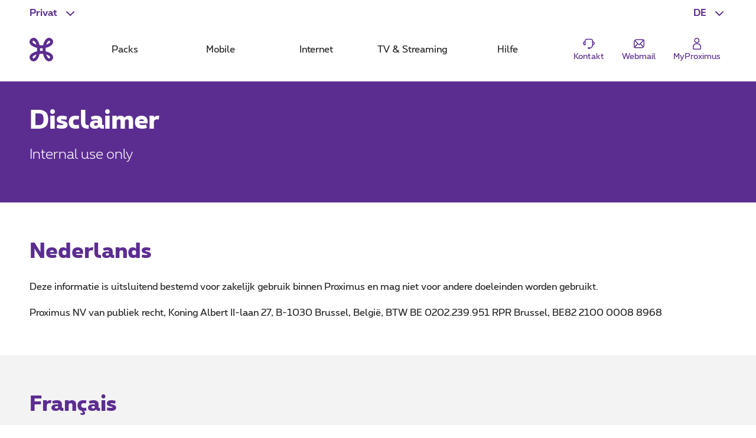

--- FILE ---
content_type: text/html; charset=UTF-8
request_url: https://www.proximus.be/de/id_cr_emaildisclaimerinternal/personlich/r-orphans/cr-emaildisclaimerinternal.html
body_size: 14186
content:


































<!--<![endif]-->
<!DOCTYPE html>
<html lang="de">
	<head>
		<meta name="referrer" content="origin" />
            <script src="https://proximus.app.baqend.com/v1/speedkit/install.js?d=production" async crossorigin="anonymous"></script>




	<script type="text/javascript">
		var utag_data = utag_data || {};
		utag_data.device = 'desktop';
		utag_data.page_lang = 'de';
		utag_data.page_segment = 'private';
		utag_data.page_site = 'onetelco';
			utag_data.page_name = 'disclaimer-internal-use-only';
		utag_data.page_category_l0 = 'personal';
		utag_data.page_category_l1 = 'orphans';
		utag_data.page_category_l2 = 'disclaimer-internal-use-only';
		utag_data.page_category_l3 = 'disclaimer-internal-use-only';
		utag_data.page_id = 'cr_emaildisclaimerinternal';
	</script>
	<meta name="map" content="language:de,l1:orphans,l2:disclaimer-internal-use-only,l3:disclaimer-internal-use-only,id:cr_emaildisclaimerinternal">







































		<script type="text/javascript" src="https://tags.tiqcdn.com/utag/belgacom/main/prod/utag.sync.js"></script>
		<script type="text/javascript">
			(function (a, b, f, d, c) {
				var e = window;
				if ("undefined" !== typeof e.TMS) return !0;
				a = "undefined" !== typeof a && "" !== a && /(dev)$/i.test(a) ? "dev" : /(uat)$/i.test(a) ? "qa" : "prod";
				b = "//tags.tiqcdn.com/utag/belgacom/main/" + a + "/utag.js";
				f = document;
				d = "script";
				c = f.createElement(d);
				c.src = b;
				c.type = "text/java" + d;
				c.async = !0;
				b = f.getElementsByTagName(d)[0];
				b.parentNode.insertBefore(c, b);
				e.TMS = function () {
				};
				e.TMS.q = [];
				e.TMS.send = function (a) {
					window.TMS.q.push(a)
				}
			})();
		</script>


    <META http-equiv="Content-Type" content="text/html; charset=UTF-8">
    <meta http-equiv="X-UA-Compatible" content="IE=edge, chrome=1"/>
    <title>Disclaimer - internal use only | Proximus</title>

        <meta name="description" content="Disclaimer - internal use only"/>
    <meta name="language" content="DE"/>

    <meta property="fb:app_id" content="1562423357358982"/>
    <meta property="fb:admins" content="576702902"/>
    <meta property="og:type" content="website"/>
    <meta name="p:domain_verify" content="58c031095c4477e6110a06fe83792125"/>
        <meta name="robots" content="noindex"/>
        <meta name="facetsegment" content="private"/>
        <meta name="facetzone" content="productsservices"/>


        <meta name="viewport" content="width=device-width, initial-scale=1"/>
    <link rel="shortcut icon" type="image/x-icon" href="/.resources/cdn/brand/logos/favicon~2016-05-09-04-06-36-306~cache.ico"/>
        <meta property="og:image" content="https://www.proximus.be/dam/jcr:78c38492-e182-42cc-954c-70ffd28016af/cdn/sites/iportal/images/content-header/me-cor/woman-laptop-smartphone-living-room-1902/woman-laptop-smartphone-living-room-1902-social-en~2023-05-16-16-19-04~cache.jpg"/>
        <meta name="social_network_image" content="https://www.proximus.be/dam/jcr:78c38492-e182-42cc-954c-70ffd28016af/cdn/sites/iportal/images/content-header/me-cor/woman-laptop-smartphone-living-room-1902/woman-laptop-smartphone-living-room-1902-social-en~2023-05-16-16-19-04~cache.jpg"/>
        <!--<meta property="og:image" content="https://www.proximus.be/dam/jcr:78c38492-e182-42cc-954c-70ffd28016af/cdn/sites/iportal/images/content-header/me-cor/woman-laptop-smartphone-living-room-1902/woman-laptop-smartphone-living-room-1902-social-en~2023-05-16-16-19-04~cache.jpg"/>-->
        <meta name="twitter:title" content="" data-page-subject="true">
        <meta name="twitter:url" content="https://www.proximus.be/de/id_cr_emaildisclaimerinternal/personlich/r-orphans/cr-emaildisclaimerinternal.html" data-page-subject="true">
        <meta name="twitter:description" content="Disclaimer - internal use only" data-page-subject="true">
        <meta name="twitter:card" content="photo" data-page-subject="true">
        <meta name="twitter:site" content="@proximus" data-page-subject="true">
        <meta name="twitter:image" content="https://www.proximus.be/dam/jcr:78c38492-e182-42cc-954c-70ffd28016af/cdn/sites/iportal/images/content-header/me-cor/woman-laptop-smartphone-living-room-1902/woman-laptop-smartphone-living-room-1902-social-en~2023-05-16-16-19-04~cache.jpg" data-page-subject="true">

    <meta property="og:url" content="https://www.proximus.be/de/id_cr_emaildisclaimerinternal/personlich/r-orphans/cr-emaildisclaimerinternal.html"/>



        <link rel="canonical" href="https://www.proximus.be/de/id_cr_emaildisclaimerinternal/personlich/r-orphans/cr-emaildisclaimerinternal.html"/>

        <meta property="og:description" content="Disclaimer - internal use only"/>
                    <link rel="alternate" hreflang="en-BE" href="https://www.proximus.be/en/id_cr_emaildisclaimerinternal/personal/orphans/disclaimer-internal-use-only.html"/>
                    <link rel="alternate" hreflang="fr-BE" href="https://www.proximus.be/fr/id_cr_emaildisclaimerinternal/particuliers/r-orphans/cr-emaildisclaimerinternal.html"/>
                    <link rel="alternate" hreflang="nl-BE" href="https://www.proximus.be/nl/id_cr_emaildisclaimerinternal/particulieren/r-orphans/cr-emaildisclaimerinternal.html"/>
                    <link rel="alternate" hreflang="de-BE" href="https://www.proximus.be/de/id_cr_emaildisclaimerinternal/personlich/r-orphans/cr-emaildisclaimerinternal.html"/>

 
        <link rel="preload" href="/resources/cdn/brand/fonts/Proximus-Regular.woff2" as="font" type="font/woff2" crossorigin="crossorigin">
        <link rel="preload" href="/resources/cdn/brand/fonts/Proximus-Light.woff2" as="font" type="font/woff2" crossorigin="crossorigin">
        <link rel="preload" href="/resources/cdn/brand/fonts/Proximus-ExtraB.woff2" as="font" type="font/woff2" crossorigin="crossorigin">
        <link rel="preload" href="/resources/cdn/brand/fonts/Proximus-Bold.woff2" as="font" type="font/woff2" crossorigin="crossorigin">
        <link rel="preload" href="/.resources/cdn/cis/css/iportal-new-css-pack~2026-01-15-04-35-07-977~cache.css" as="style" />
	<link rel="stylesheet" type="text/css" href="/.resources/cdn/cis/css/iportal-new-css-pack~2026-01-15-04-35-07-977~cache.css" media="all" />
<!--[if lt IE 9]>
<link href="/.resources/cdn/libs/rslib/css/ie~2019-01-17-05-53-03-850~cache.css  rel="stylesheet" type="text/css">
<![endif]-->


	</head>


	<body
			class="  "
			data-ng-app="px-container"
		 
	>

		<div class="off-canvas-wrap">
			<div class="inner-wrap">
				<a href="#maincontent" class="show-on-focus rs-skip-to-main">Skip to main content</a>
				<div class="JP-debug-account-dd row"></div>
	<!--googleoff: index-->

























<div id="bertArea_69ca940b-db86-4c09-b34d-871d142229a1">
	<div>
		<section     data-tms-id="TMS_BERT_MESSAGE"

 id="bertMessage_69ca940b-db86-4c09-b34d-871d142229a1" style="display:none;">
			<div class="row">
				<div class="columns small-12">
					<div class="rs-msgbox rs-msgbox-warning rs-margin-top2 rs-margin-bottom1 " aria-live="assertive" role="alertdialog">
						<div class="rs-msgbox-title">
							Important message
						</div>
						<div class="rs-msgbox-content">
							<p id="snippet_bert_69ca940b-db86-4c09-b34d-871d142229a1"></p>
						</div>
						<div class="rs-msgbox-icon">
							<i class="icon-Warning-box" aria-hidden="true"></i>
						</div>
						<div class="rs-msgbox-close">
							<a href="javascript:void(0)" id="close_bert_69ca940b-db86-4c09-b34d-871d142229a1" class="rs-link-action rs-link-action-close close" tabindex=0 aria-label=Close role=button>
							<span class="rs-action-link-icon" title="Schließen der Überlagerung   ">
								<span class="show-for-sr">Schließen der Überlagerung   </span>
							</span>
							</a>
						</div>
					</div>
				</div>
			</div>
		</section>
		<div id="overlayerMainElem_69ca940b-db86-4c09-b34d-871d142229a1" data-tms-id="TMS_OVERLAYER" data-reveal="" class="reveal-modal rs-reveal-modal-area">
			<div class="rs-modal-close">
				<button class="rs-link-action rs-link-action-close close-reveal-modal">
					<span id="overlayerCloseElem_69ca940b-db86-4c09-b34d-871d142229a1"     
 class="rs-action-link-icon" title="Schließen der Überlagerung   "><span class="show-for-sr">Schließen der Überlagerung   </span></span>
				</button>
			</div>
			<div id="overlayerImageElem_69ca940b-db86-4c09-b34d-871d142229a1" class="rs-modal-image hide"></div>
			<div id="overlayerHeader_69ca940b-db86-4c09-b34d-871d142229a1" class="rs-modal-heading"></div>
			<div id="mainOverlayerContent_69ca940b-db86-4c09-b34d-871d142229a1" class="rs-modal-content"></div>
			<div class="rs-modal-footer hide">
				<div class="text-right" id="overlayerFooterElem_69ca940b-db86-4c09-b34d-871d142229a1"></div>
			</div>
		</div>
	</div>
</div>

<script>
	document.addEventListener("DOMContentLoaded", function() {
		var overlayerComponent = new OverlayerComponent('/api/overlayer?uuid=fba52172-264d-4cd4-9894-bbbe27e02b7b&language=de', false, '69ca940b-db86-4c09-b34d-871d142229a1');
		overlayerComponent.init();
	});
</script>









<script type="application/ld+json">
{
  "@context": "http://schema.org",
  "@type": "WebSite",
  "name": "Proximus",
  "url": "https://www.proximus.be"
  ,"potentialAction": {
    "@type": "SearchAction",
    "target": "https://www.proximus.be/search?q={search_term_string}",
    "query-input": "required name=search_term_string"
  }
}
</script>

<script type="application/ld+json">
{
  "@context": "http://schema.org",
  "@type": "Organization",
  "name": "Proximus",
  "url": "https://www.proximus.be",
  "logo": "http://www.proximus.be/dam/jcr:5411f90f-ae6e-4d87-a4c9-583a7f2e4e47/cdn/brand/logos/proximus~2017-08-29-13-57-34~cache.png"
    ,"sameAs": [
                "https://www.facebook.com/proximusbe/" ,
                "https://twitter.com/proximus" ,
                "https://www.youtube.com/proximus" ,
                "https://www.instagram.com/proximus/" ,
                "https://forum.proximus.be" ,
                "https://www.linkedin.com/company/proximus-bizz/" 
        ]
}
</script>


<header class="rs-header24 " id="burgerContainer" data-tms-link-zone="mdd">
    <div class="rs-header-container">

    <div class="rs-burger">
        <button role="button" class="rs-burger-btn" aria-label="Main Navigation Menu" aria-controls="burgerContainer" aria-expanded="false" data-burger>
            <span class="rs-burger-icon" aria-hidden="true"><span></span></span>
            <span class="rs-burger-label">Main Navigation Menu</span>
        </button>
    </div>














<div class="rs-lang rs-burger-inside">
    <button class="rs-lang-btn"
            id="langBtn"
            role="button"
            aria-controls="langList"
            aria-expanded="false"
            lang="de"
            title="Deutsch"
            aria-label="Deutsch : Eine Sprache auswählen"
            data-tms-link-name="language-select"
            data-header-expand
    >
        <span class="rs-lang-content">DE</span>
    </button>

        <ul class="rs-lang-list" id="langList" aria-labelledby="langBtn">
                    <li>
                        <a href="/en/id_cr_emaildisclaimerinternal/personal/orphans/disclaimer-internal-use-only.html"
                           lang="en"
                           hreflang="en"
                           aria-label="English"
                           title="English"
                           data-tms-link-zone="mdd:language-select"
                           data-tms-link-name="en"
                        >
                            <span class="rs-lang-content">EN</span>
                        </a>
                    </li>
                    <li>
                        <a href="/fr/id_cr_emaildisclaimerinternal/particuliers/r-orphans/cr-emaildisclaimerinternal.html"
                           lang="fr"
                           hreflang="fr"
                           aria-label="Français"
                           title="Français"
                           data-tms-link-zone="mdd:language-select"
                           data-tms-link-name="fr"
                        >
                            <span class="rs-lang-content">FR</span>
                        </a>
                    </li>
                    <li>
                        <a href="/nl/id_cr_emaildisclaimerinternal/particulieren/r-orphans/cr-emaildisclaimerinternal.html"
                           lang="nl"
                           hreflang="nl"
                           aria-label="Nederlands"
                           title="Nederlands"
                           data-tms-link-zone="mdd:language-select"
                           data-tms-link-name="nl"
                        >
                            <span class="rs-lang-content">NL</span>
                        </a>
                    </li>
        </ul>
</div>
	


    <script> window.onerror= function(){return true;}</script>
        <div class="rs-segment">
            <button id="segmentBtn"
                    class="rs-segment-btn"
                    role="button"
                    aria-controls="segmentsList"
                    aria-expanded="false"
                    aria-label="Privat : Wählen Sie ein Segment"
                    data-tms-link-name="segment-select"
                    data-header-expand
            >
                <span class="rs-segment-content">Privat</span>
            </button>

            <ul class="rs-segment-list" id="segmentsList" aria-labelledby="segmentBtn">
                    <li>
                        <a href="/de/id_self-employed-and-small-companies/selbstandige-und-kleinunternehmen.html"
                           data-tms-link-zone="mdd:segment-select"
                           data-tms-link-name="se"
                           
                        >
                            <span class="rs-segment-content">Geschäftlich
                                <span class="rs-segment-details">Selbstständige und unternehmen bis zu 200 mitarbeiter</span>
                            </span>
                        </a>
                    </li>
                    <li>
                        <a href="/de/id_companies-and-public-sector/unternehmen-und-offentlicher-sektor.html"
                           data-tms-link-zone="mdd:segment-select"
                           data-tms-link-name="ebu"
                           
                        >
                            <span class="rs-segment-content">Große unternehmen
                                <span class="rs-segment-details">Unternehmen ab 200 mitarbeiter</span>
                            </span>
                        </a>
                    </li>
            </ul>
        </div>
	













    <div class="rs-branding">
            <a href="/de/id_personal/personlich.html" class="rs-branding-logo" aria-label="Back to the home page">
    <svg height="24" xmlns="http://www.w3.org/2000/svg" viewBox="0 0 44.91 44.91"
         role="img" aria-labelledby="proximus-logo" focusable="false">
        <title id="proximus-logo">Back to the home page</title>
        <path d="M40.78 14.83c.59-.44 3.82-3.05 4.11-6.75A7.91 7.91 0 0 0 37.15 0h-.32c-3.71.28-6.31 3.52-6.76 4.11a24 24 0 0 0-4.31 10.06 36.49 36.49 0 0 1-6.61 0 24.16 24.16 0 0 0-4.32-10.04C14.39 3.54 11.78.3 8.07 0A7.89 7.89 0 0 0 0 7.76a1.71 1.71 0 0 0 0 .32c.28 3.71 3.51 6.31 4.11 6.76a24 24 0 0 0 10.06 4.31 36.49 36.49 0 0 1 0 6.61 24 24 0 0 0-10.04 4.32c-.6.44-3.83 3-4.11 6.75a7.89 7.89 0 0 0 7.74 8.06h.31c3.71-.28 6.31-3.52 6.76-4.11a24 24 0 0 0 4.31-10.06 36.49 36.49 0 0 1 6.61 0 24 24 0 0 0 4.32 10.06c.44.59 3 3.82 6.75 4.11a7.9 7.9 0 0 0 8.06-7.74 1.71 1.71 0 0 0 0-.32c-.28-3.71-3.51-6.31-4.11-6.76a24 24 0 0 0-10.06-4.31c-.1-1.08-.15-2.19-.15-3.31s.06-2.23.15-3.3a24.07 24.07 0 0 0 10.07-4.32zm-6.29-7.22l.08-.1a5 5 0 0 1 2.7-1.89c.16 0 .6 0 1.33.69s.69 1.16.68 1.33a4.94 4.94 0 0 1-1.89 2.7l-.1.07a16.17 16.17 0 0 1-5.44 2.64 16.27 16.27 0 0 1 2.64-5.44zm-21.44 5.44a16.24 16.24 0 0 1-5.44-2.63l-.1-.08a5 5 0 0 1-1.89-2.7c0-.16 0-.6.69-1.33s1.16-.69 1.33-.68a5 5 0 0 1 2.7 1.89l.07.1a16.17 16.17 0 0 1 2.64 5.44zM10.41 37.3l-.07.1a4.92 4.92 0 0 1-2.7 1.88c-.17 0-.61 0-1.33-.68s-.69-1.16-.68-1.33a5 5 0 0 1 1.88-2.7l.1-.07a16.36 16.36 0 0 1 5.44-2.64 16.24 16.24 0 0 1-2.63 5.44zM25 25c-.84-.05-1.7-.08-2.57-.08s-1.72 0-2.56.08c.05-.84.08-1.7.08-2.57s0-1.72-.08-2.56a39.92 39.92 0 0 0 5.13 0c0 .84-.07 1.7-.08 2.57S25 24.18 25 25zm6.84 6.84a16.15 16.15 0 0 1 5.44 2.63l.1.08a4.94 4.94 0 0 1 1.89 2.7c0 .17 0 .61-.68 1.33s-1.17.69-1.33.68a4.94 4.94 0 0 1-2.7-1.88l-.08-.1a16.34 16.34 0 0 1-2.63-5.44z"/>
    </svg>
            </a>


    </div>

	



            <div class="rs-mobile-nav-tit">Menu</div>

<nav class="rs-nav" data-mdd>
    <div class="rs-nav-slider" data-nav-slider>
            <div class="rs-nav-list" role="tablist" aria-label="Menu">



    <button id="mdd0"
            class="rs-nav-item "
            type="button"
            role="tab"
            
            aria-controls="mdd0-content"
            data-text="Packs"
            data-tms-link-name="packs">
        Packs
    </button>

	




    <button id="mdd1"
            class="rs-nav-item "
            type="button"
            role="tab"
            
            aria-controls="mdd1-content"
            data-text="Mobile"
            data-tms-link-name="mobile">
        Mobile
    </button>

	




    <button id="mdd2"
            class="rs-nav-item "
            type="button"
            role="tab"
            
            aria-controls="mdd2-content"
            data-text="Internet"
            data-tms-link-name="internet">
        Internet
    </button>

	




    <button id="mdd3"
            class="rs-nav-item "
            type="button"
            role="tab"
            
            aria-controls="mdd3-content"
            data-text="TV & Streaming"
            data-tms-link-name="tv">
        TV & Streaming
    </button>

	




    <button id="mdd4"
            class="rs-nav-item "
            type="button"
            role="tab"
            
            aria-controls="mdd4-content"
            data-text="Hilfe"
            data-tms-link-name="help">
        Hilfe
    </button>

	

            </div>
    </div>


    <div id="mdd0-content"
         aria-labelledby="mdd0"
         data-mdd-placeholder
         class="rs-mdd"
         role="tabpanel"
         tabindex="0">
        <div class="rs-mdd-container" data-mdd-container>
            <button class="rs-mdd-close-btn" data-mdd-close>
                <span class="rs-mdd-back" aria-hidden="true"></span>
                <span class="rs-mdd-back-label">Zurück zum Menü</span>
                <span class="rs-mdd-close" title="Schließen">
                    <span class="rs-mdd-close-label">Schließen</span>
                </span>
            </button>


    <div data-mdd-placeholder-loader role="alert" aria-live="polite" aria-busy="True" aria-label="Bitte warten... Ihr Inhalt wird geladen">
        <div class="rs-spinner"></div>
    </div>

    <div data-mdd-placeholder-error
         class="hide"
         role="alert"
         aria-live="polite"
         aria-label=""
         aria-busy="false">
        <div class="rs-empty-state">
            <div class="rs-empty-state-img">
                <img alt=""
                     src="[data-uri]"
                     data-src="/resources/cdn/images/emptystate/empty-state-pos.svg" />
            </div>

            <div class="rs-empty-state-content">
                <p class="rs-empty-state-title">Es gibt ein technisches Problem.</p>
                <p>Es gibt ein technisches Problem.</p>
                <p><a href="javascript:void(0)" data-mdd-placeholder-reload>Seite aktualisieren</a></p>
            </div>
        </div>

        <div class="rs-me"></div>
    </div>
        </div>
    </div>

    <div id="mdd1-content"
         aria-labelledby="mdd1"
         data-mdd-placeholder
         class="rs-mdd"
         role="tabpanel"
         tabindex="0">
        <div class="rs-mdd-container" data-mdd-container>
            <button class="rs-mdd-close-btn" data-mdd-close>
                <span class="rs-mdd-back" aria-hidden="true"></span>
                <span class="rs-mdd-back-label">Zurück zum Menü</span>
                <span class="rs-mdd-close" title="Schließen">
                    <span class="rs-mdd-close-label">Schließen</span>
                </span>
            </button>


    <div data-mdd-placeholder-loader role="alert" aria-live="polite" aria-busy="True" aria-label="Bitte warten... Ihr Inhalt wird geladen">
        <div class="rs-spinner"></div>
    </div>

    <div data-mdd-placeholder-error
         class="hide"
         role="alert"
         aria-live="polite"
         aria-label=""
         aria-busy="false">
        <div class="rs-empty-state">
            <div class="rs-empty-state-img">
                <img alt=""
                     src="[data-uri]"
                     data-src="/resources/cdn/images/emptystate/empty-state-pos.svg" />
            </div>

            <div class="rs-empty-state-content">
                <p class="rs-empty-state-title">Es gibt ein technisches Problem.</p>
                <p>Es gibt ein technisches Problem.</p>
                <p><a href="javascript:void(0)" data-mdd-placeholder-reload>Seite aktualisieren</a></p>
            </div>
        </div>

        <div class="rs-me"></div>
    </div>
        </div>
    </div>

    <div id="mdd2-content"
         aria-labelledby="mdd2"
         data-mdd-placeholder
         class="rs-mdd"
         role="tabpanel"
         tabindex="0">
        <div class="rs-mdd-container" data-mdd-container>
            <button class="rs-mdd-close-btn" data-mdd-close>
                <span class="rs-mdd-back" aria-hidden="true"></span>
                <span class="rs-mdd-back-label">Zurück zum Menü</span>
                <span class="rs-mdd-close" title="Schließen">
                    <span class="rs-mdd-close-label">Schließen</span>
                </span>
            </button>


    <div data-mdd-placeholder-loader role="alert" aria-live="polite" aria-busy="True" aria-label="Bitte warten... Ihr Inhalt wird geladen">
        <div class="rs-spinner"></div>
    </div>

    <div data-mdd-placeholder-error
         class="hide"
         role="alert"
         aria-live="polite"
         aria-label=""
         aria-busy="false">
        <div class="rs-empty-state">
            <div class="rs-empty-state-img">
                <img alt=""
                     src="[data-uri]"
                     data-src="/resources/cdn/images/emptystate/empty-state-pos.svg" />
            </div>

            <div class="rs-empty-state-content">
                <p class="rs-empty-state-title">Es gibt ein technisches Problem.</p>
                <p>Es gibt ein technisches Problem.</p>
                <p><a href="javascript:void(0)" data-mdd-placeholder-reload>Seite aktualisieren</a></p>
            </div>
        </div>

        <div class="rs-me"></div>
    </div>
        </div>
    </div>

    <div id="mdd3-content"
         aria-labelledby="mdd3"
         data-mdd-placeholder
         class="rs-mdd"
         role="tabpanel"
         tabindex="0">
        <div class="rs-mdd-container" data-mdd-container>
            <button class="rs-mdd-close-btn" data-mdd-close>
                <span class="rs-mdd-back" aria-hidden="true"></span>
                <span class="rs-mdd-back-label">Zurück zum Menü</span>
                <span class="rs-mdd-close" title="Schließen">
                    <span class="rs-mdd-close-label">Schließen</span>
                </span>
            </button>


    <div data-mdd-placeholder-loader role="alert" aria-live="polite" aria-busy="True" aria-label="Bitte warten... Ihr Inhalt wird geladen">
        <div class="rs-spinner"></div>
    </div>

    <div data-mdd-placeholder-error
         class="hide"
         role="alert"
         aria-live="polite"
         aria-label=""
         aria-busy="false">
        <div class="rs-empty-state">
            <div class="rs-empty-state-img">
                <img alt=""
                     src="[data-uri]"
                     data-src="/resources/cdn/images/emptystate/empty-state-pos.svg" />
            </div>

            <div class="rs-empty-state-content">
                <p class="rs-empty-state-title">Es gibt ein technisches Problem.</p>
                <p>Es gibt ein technisches Problem.</p>
                <p><a href="javascript:void(0)" data-mdd-placeholder-reload>Seite aktualisieren</a></p>
            </div>
        </div>

        <div class="rs-me"></div>
    </div>
        </div>
    </div>

    <div id="mdd4-content"
         aria-labelledby="mdd4"
         data-mdd-placeholder
         class="rs-mdd"
         role="tabpanel"
         tabindex="0">
        <div class="rs-mdd-container" data-mdd-container>
            <button class="rs-mdd-close-btn" data-mdd-close>
                <span class="rs-mdd-back" aria-hidden="true"></span>
                <span class="rs-mdd-back-label">Zurück zum Menü</span>
                <span class="rs-mdd-close" title="Schließen">
                    <span class="rs-mdd-close-label">Schließen</span>
                </span>
            </button>


    <div data-mdd-placeholder-loader role="alert" aria-live="polite" aria-busy="True" aria-label="Bitte warten... Ihr Inhalt wird geladen">
        <div class="rs-spinner"></div>
    </div>

    <div data-mdd-placeholder-error
         class="hide"
         role="alert"
         aria-live="polite"
         aria-label=""
         aria-busy="false">
        <div class="rs-empty-state">
            <div class="rs-empty-state-img">
                <img alt=""
                     src="[data-uri]"
                     data-src="/resources/cdn/images/emptystate/empty-state-pos.svg" />
            </div>

            <div class="rs-empty-state-content">
                <p class="rs-empty-state-title">Es gibt ein technisches Problem.</p>
                <p>Es gibt ein technisches Problem.</p>
                <p><a href="javascript:void(0)" data-mdd-placeholder-reload>Seite aktualisieren</a></p>
            </div>
        </div>

        <div class="rs-me"></div>
    </div>
        </div>
    </div>

        <div class="rs-mdd-backdrop" data-mdd-backdrop></div>
</nav>


        



<ul class="rs-quicklinks">









    <li class="rs-burger-inside">
        <a class="rs-quicklinks-item "
           href="https://www.proximus.be/support/de/id_cr_contact/personlich/support/kontaktieren-sie-proximus-kundenservice.html"
           
           data-tms-link-name="contact"
        >
            <svg xmlns="http://www.w3.org/2000/svg" viewBox="0 0 32 32"><title>Contact</title><path d="M29,15.08a4.69,4.69,0,0,0-3.69-4.58v-.27a5.39,5.39,0,0,0-5.38-5.38H12.07a5.39,5.39,0,0,0-5.38,5.38v.26a4.69,4.69,0,0,0,1,9.28h1V10.23a3.38,3.38,0,0,1,3.38-3.38h7.86a3.38,3.38,0,0,1,3.38,3.38v8.56A6.37,6.37,0,0,1,18,25.06V24H14v4h4v-.9a8.37,8.37,0,0,0,7.28-7.41A4.7,4.7,0,0,0,29,15.08ZM6.69,17.58a2.69,2.69,0,0,1,0-5Zm18.62,0v-5a2.69,2.69,0,0,1,0,5Z"></path></svg>
            <span class="rs-quicklinks-label">Kontakt</span>
        </a>
    </li>
	




















    <li class="rs-burger-outside">
        <mini-shopping-cart [hideifempty]="true" [iconLabel]="'Korb'"></mini-shopping-cart>
    </li>
	


























































    <li class="rs-burger-inside">
        <a class="rs-quicklinks-item "
           href="https://www.proximus.be/login/de/webmail.html"
           
           data-tms-link-name="webmail"
        >
            <svg xmlns="http://www.w3.org/2000/svg" viewBox="0 0 32 32"><title>Webmail</title><path class="b" d="M24.8,6H10.11A6.12,6.12,0,0,0,4,12.11V22.8A3.2,3.2,0,0,0,7.2,26H21.89A6.12,6.12,0,0,0,28,19.89V9.2A3.2,3.2,0,0,0,24.8,6Zm.67,15.87-5.24-6L26,9.64V19.89A4,4,0,0,1,25.47,21.87ZM24.79,8l-8,8.73a1,1,0,0,1-1.48,0l-7.42-8A4.11,4.11,0,0,1,10.11,8ZM6,22.48V12.11a4.07,4.07,0,0,1,.5-1.93l5.27,5.71ZM7.33,24l5.8-6.63.66.71a3,3,0,0,0,4.42,0l.66-.71,5.23,6a4.1,4.1,0,0,1-2.21.66Z"></path></svg>
            <span class="rs-quicklinks-label">Webmail</span>
        </a>
    </li>
	

</ul>














<div class="rs-login" id="js-eservices-wrapper">

    <a href="/login/default" class="rs-login-off" aria-label="Login" data-tms-link-name="account-login">
    <svg xmlns="http://www.w3.org/2000/svg" viewBox="0 0 24 24" aria-hidden="true" focusable="false">
        <path d="M13.4 11.5H10.65C7.5 11.5 5 14 5 17.1V20.25C5 21.2 5.8 22 6.75 22H17.25C18.2 22 19 21.2 19 20.25V17.1C19 14 16.5 11.5 13.4 11.5ZM17.5 20.25C17.5 20.4 17.4 20.5 17.25 20.5H6.75C6.6 20.5 6.5 20.4 6.5 20.25V17.1C6.5 14.85 8.35 13 10.6 13H13.35C15.6 13 17.45 14.85 17.45 17.1V20.25H17.5Z"/>
        <path d="M11.75 11C14.25 11 16.25 9 16.25 6.5C16.25 4 14.25 2 11.75 2C9.25 2 7.25 4 7.25 6.5C7.25 9 9.25 11 11.75 11ZM11.75 3.5C13.4 3.5 14.75 4.85 14.75 6.5C14.75 8.15 13.4 9.5 11.75 9.5C10.1 9.5 8.75 8.15 8.75 6.5C8.75 4.85 10.1 3.5 11.75 3.5Z"/>
    </svg>

        <span class="rs-login-label">MyProximus</span>
    </a>




</div>

    </div>
</header>






















































<!--googleon: index-->

				<div class="rs-content-wrapper">
					<main id="maincontent" role="main">













































































    <section       data-tms-id="TMS_CONTENT_HEADER"

>
        <div class="rs-ch  rs-bg-primary rs-neg      " >
            <div class="rs-ch-fe"></div>
            <div class="rs-flex-row">
                <div class="small-12 medium-7 rs-flex-columns">
            <h1 class="rs-tit1-sp rs-has-subtit">Disclaimer</h1>
        <p class="rs-subtit">Internal use only</p>
        <div class="rs-flex-row rs-flex-dir-col-small-only">
        </div>
                </div>
    <div class = "rs-flex-columns rs-flex-middle small-12 medium-5">
    </div>
            </div>
            <div class="rs-ch-le"></div>
        </div>

    </section>
	























































































  




		<section     data-tms-id="TMS_CK_SECTION"

 id="5b3fc186-7ee1-4a34-b2e1-9ceb813ba39a" name="CK section product" class="rs-bg-c2" 

>


		<div class="rs-fe3"></div>
        <div class="row">
	        <div class="small-12 columns medium-10">
		<h2 class="rs-tit2-sp">Nederlands</h2>
	        </div>
        </div>
        <div class="row">
	        <div class="columns small-12">
<p>Deze informatie is uitsluitend bestemd voor zakelijk gebruik binnen Proximus en mag niet voor andere doeleinden worden gebruikt.</p>

<p>Proximus NV van publiek recht, Koning Albert II-laan 27, B-1030 Brussel, België, BTW BE 0202.239.951 RPR Brussel, BE82 2100 0008 8968</p>
	        </div>
        </div>
	

		<div class="rs-le2"></div>

		</section>






















































































  




		<section     data-tms-id="TMS_CK_SECTION"

 id="e1ebc43a-479d-40ab-8b10-a61dd5313cf2" name="CK section product" class="rs-bg-pt10" 

>


		<div class="rs-fe3"></div>
        <div class="row">
	        <div class="small-12 columns medium-10">
		<h2 class="rs-tit2-sp">Français</h2>
	        </div>
        </div>
        <div class="row">
	        <div class="columns small-12">
<p>Ces informations sont strictement réservées à un usage professionnel au sein de Proximus. Toute autre utilisation est interdite.</p>

<p>Proximus SA de droit public, Bd du Roi Albert II, 27, B-1030 Bruxelles, TVA BE 0202.239.951, RPM Bruxelles, BE82 2100 0008 8968</p>
	        </div>
        </div>
	

		<div class="rs-le2"></div>

		</section>






















































































  




		<section     data-tms-id="TMS_CK_SECTION"

 id="7c4bb835-df76-426a-97a3-4100cd1a8cce" name="CK section product" class="rs-bg-c2" 

>


		<div class="rs-fe3"></div>
        <div class="row">
	        <div class="small-12 columns medium-10">
		<h2 class="rs-tit2-sp">English</h2>
	        </div>
        </div>
        <div class="row">
	        <div class="columns small-12">
<p>This information is intended for Proximus business use only and cannot be used for other purposes.&nbsp;&nbsp;</p>

<p>Proximus PLC under Belgian Public Law, located in Bd. du Roi Albert II 27, B-1030 Brussels, Belgium, VAT BE 0202.239.951, Brussels Register of Legal Entities, Giro BE82 2100 0008 8968</p>
	        </div>
        </div>
	

		<div class="rs-le2"></div>

		</section>






















































































  




		<section     data-tms-id="TMS_CK_SECTION"

 id="b5e04f30-8ad0-4f2a-9af8-859f2b485273" name="CK section product" class="rs-bg-pt10" 

>


		<div class="rs-fe3"></div>
        <div class="row">
	        <div class="small-12 columns medium-10">
		<h2 class="rs-tit2-sp">Deutsch</h2>
	        </div>
        </div>
        <div class="row">
	        <div class="columns small-12">
<p>Diese Informationen sind ausschließlich für den Geschäftsgebrauch von Proximus bestimmt und dürfen nicht zu anderen Zwecken verwendet werden.</p>

<p>Proximus, Aktiengesellschaft öffentlichen Rechts, Bd. du Roi Albert II 27, B-1030 Brüssel, Belgien, MwSt. BE 0202.239.951, eingetragen im Brüsseler Register der Juristischen Personen, Girokonto: BE82 2100 0008 8968</p>
	        </div>
        </div>
	

		<div class="rs-le2"></div>

		</section>















































































    <script type="text/javascript" src="/.resources/iportal/cis/js/consentManager/customConsentUtils.min~2026-01-12-10-20-24-000~cache.js"></script>
    <script>
        function createScriptForOneTrust(event) {
            return new Promise((resolve, reject) => {
                const existingScript = document.getElementById('ot-sdk-script');
                if (existingScript) {
                    existingScript.remove();
                }

                const script = document.createElement('script');
                script.id = 'ot-sdk-script';
                script.src = "https://cdn.cookielaw.org/consent/b4a1319a-035d-4902-b3c6-5585b36e3b7e/otSDKStub.js";
                script.type = "text/javascript";
                script.charset = "UTF-8";
                script.crossOrigin = "anonymous";
                script.setAttribute('data-document-language', 'true');
                script.setAttribute('data-domain-script', "b4a1319a-035d-4902-b3c6-5585b36e3b7e");
                script.integrity = "sha256-jB0g7t2lxf2ZbYLV07h6Om2iRzX+lkWL/yHRPTzB0eE=";

                script.onload = () => resolve();
                script.onerror = () => {
                    const now = new Date();
                    const expires = new Date(new Date().getTime() + 31536000000).toUTCString();
                    clickedAction = event.target.getAttribute('data-action');
                    document.cookie = "OptanonAlertBoxClosed=" + now + ";expires=" + expires + ";path=/";
                    document.body.setAttribute('data-consented', 'true');
                    window.location.reload();
                };

                document.head.appendChild(script);
            });
        }
    </script>

        <style type="text/css">#eweb-cc-banner
            {z-index:1000}#eweb-cc-banner:before,#onetrust-pc-sdk:before{content:".";position:fixed;left:0;right:0;top:0;bottom:0;z-index:-1;background:rgba(0,0,0,.5);backdrop-filter:saturate(180%) blur(10px)}#eweb-cc-banner .reveal-modal.open{visibility:visible;min-height:40rem}#onetrust-banner-sdk{display:none}#onetrust-consent-sdk .onetrust-pc-dark-filter{display:none}#onetrust-pc-sdk>div[role=alertdialog],div[role=dialog]{background:#fff !important}#eweb-cc-banner .rs-btn:focus,#eweb-cc-banner .rs-btn:hover{background:rgba(255,255,255,.4);color:#7d57a7;box-shadow:none;border-color:#7d57a7}#eweb-cc-banner a:focus,#eweb-cc-banner a:hover{color:#7d57a7}.rs-modal-heading-title{color:#7d57a7}
        </style>

        <div class="rs-pos-fix rs-pos-br" id="eweb-cc-banner" style="display: none;">
            <div aria-labelledby="ac-cookieConsent-label" class="reveal-modal open" role="dialog">
                <div class="rs-modal-heading">
                    <h2 class="rs-modal-heading-title" data-testid="Cookie-Banner-Title" id="ac-cookieConsent-label">Proximus verwendet Cookies</h2>
                </div>

                <div class="rs-modal-content">
                    <p>Proximus setzt Cookies ein, um die Nutzung seiner Websites zu analysieren, um Ihr Surferlebnis zu verbessern und um den Inhalt und die Werbung auf seinen Websites besser auf Ihre Interessen abzustimmen. </p>

<p>Partner, mit denen Proximus zusammenarbeitet, können über die Proximus-Websites auch Werbe-Cookies installieren, um Ihnen für Sie relevante Werbung auf anderen Websites und sozialen Medien zu zeigen.</p>

<p>Bitte beachten Sie, dass das Blockieren bestimmter Cookies das korrekte Funktionieren der Website beeinträchtigen kann.</p>

<p><a aria-label="More information about your privacy" href="https://www.proximus.be/en/id_cr_cookie/personal/orphans/cookie-policy.html" rel="noopener" target="_blank">Cookie policy<span class="rs-icon-link-tb" title="New window"><span class="show-for-sr">New window</span></span></a></p>

                </div>

                <div class="rs-modal-footer">
                    <div class="rs-flex-row rs-flex-dir-col-small-only rs-justify-right-medium">
                        <div class="rs-flex-column rs-flex-shrink"><button class="rs-btn rs-btn-nl" onclick="handleButtonClick('change')" data-action="change" data-testid="Cookie-Banner-Btn-Change">Cookie-Einstellungen</button></div>

                        <div class="rs-flex-column rs-flex-shrink"><button class="rs-btn rs-btn-nl" onclick="handleButtonClick('reject')"data-action="reject" data-testid="Cookie-Banner-Btn-Reject">Alle ablehnen</button></div>

                        <div class="rs-flex-column rs-flex-shrink"><button class="rs-btn" onclick="handleButtonClick('accept')" data-action="accept" data-testid="Cookie-Banner-Btn-Accept">Alle Cookies akzeptieren</button></div>
                    </div>
                </div>
            </div>
        </div>


					</main>
				</div>













<!--googleoff: index-->
<footer id="footer" class="rs-footer--2020" data-elastic="index-off">
































































































	<div     

>
<section class="rs-footer-ays">
    <div class="row rs-collapse-for-small-only">
        <div class="small-12 columns">
            <div class="rs-footer-ays-wrapper">
                <div class="rs-flex-row rs-xpandgrid rs-justify-center">
                    <div class="rs-flex-columns small-12 medium-6">
                        <div class="rs-footer-ays-box">
                                    <a href="https://www.proximus.be/support/de/id_cr_contact/personlich/support/kontaktieren-sie-proximus-kundenservice.html" class="rs-btn rs-btn-third">Kontakt<i class="rs-icon-btn-third rs-margin-left1"   aria-hidden="true"  ></i></a>

                        </div>
                    </div>
                    <div class="rs-flex-columns medium-6">
                        <div class="rs-footer-ays-box rs-footer-ays-box-last">
                            <div class="rs-flex rs-justify-center-small-only rs-justify-right">
                                <div class="rs-padding-right2">
                                    <h4 class="rs-footer-ays-title text-left medium-text-right">Kommen Sie zu uns</h4>
                                </div>
                                <div>
                                    <ul class="rs-footer-ays-socnet rs-justify-center">
                                        <li>
                                            <a target="_blank" class="rs-inline-block" data-tooltip="" href="https://www.facebook.com/proximusbe" title="Facebook (Neues Fenster)" aria-label="on Facebook"><i class="icon-Facebook icon-lh" aria-hidden="true"></i></a>
                                        </li>
                                        <li>
                                            <a target="_blank" class="rs-inline-block" data-tooltip="" href="https://www.x.com/proximus" title="X (Neues Fenster)" aria-label="on Twitter"><i class="icon-Twitter icon-lh" aria-hidden="true"></i></a>
                                        </li>
                                        <li>
                                            <a target="_blank" class="rs-inline-block" data-tooltip="" href="https://www.youtube.com/proximus" title="Youtube (Neues Fenster)" aria-label="on Youtube"><i class="icon-Youtube icon-lh" aria-hidden="true"></i></a>
                                        </li>
                                        <li>
                                            <a target="_blank" class="rs-inline-block" data-tooltip="" href="https://fr.forum.proximus.be/" title="Forum (Neues Fenster)" aria-label="auf unserer Forum"><i class="icon-Community2 icon-lh" aria-hidden="true"></i></a>
                                        </li>
                                    </ul>
                                </div>
                            </div>
                        </div>
                    </div>
                </div>
            </div>
        </div>
    </div>
</section>	</div>
	

	

	<section class="rs-footer-bg">
















        <script type="application/ld+json">
            {
             "@context": "http://schema.org",
             "@type": "BreadcrumbList",
             "itemListElement":
             [
    {
    "@type": "ListItem",
    "position": "1",
    "item":
    {
    "@id": "https://www.proximus.be/de/id_cr_emaildisclaimerinternal/personlich/r-orphans/cr-emaildisclaimerinternal.html",
    "name": "Disclaimer - internal use only",
    "image": "https://www.proximus.be/.resources/cdn/brand/logos/favicon~2016-05-09-04-06-36-306~cache.ico"
    }
    }
                    
             ]
            }
        </script>
	<section id="breadcrumb" data-tms-id="TMS_BREADCRUMBS" class="rs-breadcrumb">
		<div class="row">
			<div class="columns small-12">
				<nav role="navigation" aria-label="Breadcrumb">
					<ul class="breadcrumbs">
							<li class="rs-footer-breadcrumb-item rs-breadcrumb-item-home">
								<a href="/de/id_personal/personlich.html" title="Home"><i class="icon-Pxs icon-lh"></i></a>
								<i class="icon-Arrowbutton icon-lh"></i>
							</li>
								<li class="current">
									<a href="#">
										<span class>Disclaimer - internal use only</span>
									</a>
								</li>
					</ul>
				</nav>
			</div>
		</div>
	</section>
































































































	<div     

>
<div class="rs-footer-part">
  <div class="row">
    <div class="small-12 column">
      <div class="rs-flex-row rs-xpandgrid rs-flex-dir-col-small-only">
        <div class="rs-flex-column">
          <section class="rs-footer-sitemap">
            <div class="rs-footer-sitemap-separator">
              <div class="row">
                <div class="small-6 medium-3 columns">
                  <p class="rs-footer-part-title">Produkte</p>
                  <ul>
                    <li>
                      <a href="/de/packungen">Packungen</a>
                    </li>
                    <li>
                      <a href="/de/id_cr_other_packs/personlich/packungen/cr-all-flex-packs/andere-paket-kombinationen.html">Andere Packungskombinationen</a>
                    </li>
                    <li>
                      <a href="/de/handy-abonnement">Mobil</a>
                    </li>
                    <li>
                      <a href="/de/internet-abonnement-fur-alle">Internet</a>
                    </li>
                    <li>
                      <a href="/de/internet-abonnement-fur-alle/sozial-tarif">Soziales Internetangebot</a>
                    </li>
                    <li>
                      <a href="/de/id_catr_tv/personlich/pickx-tv-und-optionen.html">TV und Optionen</a>
                    </li>
                    <li>
                      <a href="/de/id_catr_equipment/personlich/ausrustung.html">Ausrüstung</a>
                    </li>
                    <li>
                      <a href="/de/id_cr_telsub/personlich/festnetz-abonnements.html">Festnetz und Optionen</a>
                    </li>
                    <li>
                      <a href="/de/id_cr_move/personlich/bewegung-eine-unbeschwerde-freie-erfahrung.html">Umzug oder Aufbau</a>
                    </li>
                  </ul>
                </div>
                <div class="small-6 medium-3 columns">
                  <p class="rs-footer-part-title">Blog </p>
                  <ul>
                    <li>
                      <a href="/de/id_catr_blog/personlich/blog/catr-blog.html">Nachrichten-Blog</a>
                    </li>
                    <li>
                      <a href="/de/id_proximus-for-you/personlich/r-orphans/geniessen-sie-proximus-for-you.html">Möglicherweise denken</a>
                    </li>
                    <li>
                      <a href="/de/id_proximus-for-you/personlich/r-orphans/geniessen-sie-proximus-for-you.html">Kundenvorteile</a>
                    </li>
                  </ul>
                  <p class="rs-footer-part-title">
                    <a target="_blank" href="/pickx/fr">Pickx <span class="rs-icon-link-tb" title="Neues Fenster">
                        <span class="show-for-sr">Neues Fenster</span>
                      </span>
                    </a>
                  </p>
                  <ul>
                    <li>
                      <a target="_blank" href="/pickx/fr/television/en-direct">Live-Fernsehen <span class="rs-icon-link-tb" title="Neues Fenster">
                          <span class="show-for-sr">Neues Fenster</span>
                        </span>
                      </a>
                    </li>
                    <li>
                      <a target="_blank" href="/pickx/fr/television/programme-tv">TV-Guide <span class="rs-icon-link-tb" title="Neues Fenster">
                          <span class="show-for-sr">Neues Fenster</span>
                        </span>
                      </a>
                    </li>
                    <li>
                      <a target="_blank" href="/pickx/fr/abonnements">Abonnements <span class="rs-icon-link-tb" title="Neues Fenster">
                          <span class="show-for-sr">Neues Fenster</span>
                        </span>
                      </a>
                    </li>
                  </ul>
                </div>
                <div class="small-6 medium-3 columns">
                  <p class="rs-footer-part-title">Hilfe &amp; Kontakt</p>
                  <ul>
                    <li>
                      <a href="https://www.proximus.be/support/de/id_zwpr_support/personlich/support.html">Hilfe</a>
                    </li>
                    <li>
                      <a href="https://www.proximus.be/support/de/id_cr_proximus_assistant/personlich/support/proximus-assistant.html">Proximus Assistant</a>
                    </li>
                    <li>
                      <a href="https://www.proximus.be/support/de/id_cr_contact/personlich/support/kontaktieren-sie-proximus-kundenservice.html">Kontakt</a>
                    </li>
                    <li>
                      <a href="https://www.proximus.be/support/de/id_smartphone-configuration/personlich/support/smartphone-configuration.html">Einrichten eines Mobiltelefons</a>
                    </li>
                    <li>
                      <a href="https://www.proximus.be/support/de/id_sfaqr_hot_connect/personlich/support/internet/internet-on-the-go/surfen-auf-einem-hotspot/how-to-surf-on-a-public-wi-fi-hotspot.html">Hotspot</a>
                    </li>
                    <li>
                      <a href="https://www.proximus.be/support/de/id_sfaqr_bill_global/personlich/support/rechnung/verwalte-deine-rechnungen/rechnungserklarung/eine-frage-zu-ihrer-rechnung-zahlungsaufforderung-oder-zahlung.html">Gesetzentwurf</a>
                    </li>
                    <li>
                      <a href="https://www.proximus.be/support/de/id_sfaqr_change_cancel/personlich/support/kundenzone-/umziehen-andern-oder-stornieren/vertragswechsel/abonnement-andern-oder-stornieren.html">Kündigen Sie Ihr Abonnement</a>
                    </li>
                    <li>
                      <a href="https://fr.forum.proximus.be/" target="_blank">Forum <span class="rs-icon-link-tb" title="Neues Fenster">
                          <span class="show-for-sr">Neues Fenster</span>
                        </span>
                      </a>
                    </li>
                    <li>
                      <a href="/de/id_cr_accessibility_statement/personlich/r-orphans/zuganglichkeits-anweisung.html">Zugänglichkeit</a>
                    </li>
                    <li>
                      <a href="/de/id_cr_local_partners/personlich/r-orphans/proximus-partner-vor-ort.html">Partner vor Ort</a>
                    </li>
                  </ul>
                </div>
                <div class="small-6 medium-3 columns">
                  <p class="rs-footer-part-title">
                    <a href="/">MyProximus</a>
                  </p>
                  <ul>
                    <li>
                      <a href="/myproximus/en/Personal/services/My-usage__/" target="_blank">Rechnung und Nutzung <span class="rs-icon-link-tb" title="Neues Fenster">
                          <span class="show-for-sr">Neues Fenster</span>
                        </span>
                      </a>
                    </li>
                    <li>
                      <a href="/MBPWeb/mbp/registration?execution=e3s1&lang=en" target="_blank">Anmelden <span class="rs-icon-link-tb" title="Neues Fenster">
                          <span class="show-for-sr">Neues Fenster</span>
                        </span>
                      </a>
                    </li>
                    <li>
                      <a href="https://www.proximus.be/support/de/id_sfaqr_mypx_app/personlich/support/kundenzone-/proximus-plus-app/proximus-plus-account/wie-die-proximus-plus-app-oder-myproximus-app-herunterladen.html" target="_blank">Proximus+ <span class="rs-icon-link-tb" title="Neues Fenster">
                          <span class="show-for-sr">Neues Fenster</span>
                        </span>
                      </a>
                    </li>
                  </ul>
                </div>
              </div>
            </div>
          </section>
        </div>
        <div class="rs-flex-columns small-12 medium-4">
          <section class="rs-footer-appli-socnet">
            <p class="rs-footer-part-title small-only-text-center">
              <a href="/de/id_cr_mobapp/personlich/anwendungen.html" class="rs-link-no-decoration">Unsere Anwendungen</a>
            </p>
            <ul class="rs-footer-appli">
              <li>
                <a href="/de/id_myproximus-plus-app/personlich/anwendungen/proximus-plus-digital-services.html" target="_blank" data-tooltip="" aria-label="Zur Seite Mobile App gehen" title="Proximus+ (Neues Fenster)" class="rs-inline-block tip-top" data-options="show_on:medium">
                  <img src="[data-uri]" data-src="/dam/jcr:4518eef1-48e0-4eb4-abe6-b7a56874e623/cdn/sites/iportal/images/illustrations/icons/54-54/proximus_plus_icon.png" alt="Proximus+" draggable="false" unselectable="on" aria-hidden="true">
                </a>
              </li>
              <li>
                <a href="/de/id_cr_mobapp/personlich/anwendungen.html?panel=ac-panelExpandpickx_app" target="_blank" data-tooltip="" aria-label="Zur Seite Mobile App gehen" title="Pickx (Neues Fenster)" class="rs-inline-block tip-top" data-options="show_on:medium">
                  <img src="[data-uri]" data-src="/dam/jcr:4d9703f3-4aea-4f0a-95cd-8f04e578aa83/cdn/sites/iportal/images/illustrations/icons/54-54/pickx_app_icon.jpg.2021-09-17-11-44-53.png" alt="Pickx" draggable="false" unselectable="on" aria-hidden="true">
                </a>
              </li>
              <li>
                <a href="/de/id_cr_mobapp/personlich/anwendungen.html?panel=ac-panelExpanddoktr_app" target="_blank" data-tooltip="" aria-label="Zur Seite Mobile App gehen" title="Doktr (Neues Fenster)" class="rs-inline-block tip-top" data-options="show_on:medium">
                  <img src="[data-uri]" data-src="/dam/jcr:bf8d5307-fd7b-4938-ae35-a1976c8faec1/cdn/sites/iportal/images/illustrations/logos/doktr-app-logo-pe.2022-04-15-16-05-01.png" alt="Doktr" draggable="false" unselectable="on" aria-hidden="true">
                </a>
              </li>
            </ul>
          </section>
          <div class="rs-h-s2"></div>
          <section class="rs-footer-newsletter">
            <p class="rs-footer-part-title small-only-text-center">Bleiben Sie informiert</p>
            <p class="rs-padding-bottom1 rs-txt-s3">Bleiben Sie per E-Mail auf dem Laufenden über aktuelle Nachrichten, Angebote oder Werbeaktionen</p>
            <div class="row collapse">
              <a href="/de/id_f_cr_newsletter_proximus/personlich/r-orphans/r-forms/f-cr-newsletter-proximus.html" class="rs-btn rs-btn-third rs-btn-neg ">Lassen Sie uns das tun! <i class="rs-icon-btn-third rs-margin-left1" aria-hidden="true"></i>
              </a>
            </div>
          </section>
        </div>
      </div>
    </div>
  </div>
</div>	</div>
	

	

















































  




		<section     data-tms-id="TMS_CC"

 id="abfc07d9-6cb4-446d-854d-6624338b7f0e" name="Grid Component" class="rs-footer-legal" 

>


		










<div class="row">

















<div class="columns small-12 medium-8">










<div class="row">

















<div class="columns small-12 medium-3">





















































































    <span     data-tms-id="TMS_CPV_CK_Product"

>
<p><a href="/de/id_personal/personlich.html"><img alt="Proximus logo" data-src="/dam/jcr:f63bd103-c4a1-4ce1-b536-554a8017ac99/cdn/sites/support/images/common/logo-proximus-white.2015-11-24-13-13-24.png" draggable="false" src="[data-uri]" style="user-select: none;" unselectable="on" /></a></p>
	

    </span>

</div>
	


















<div class="columns small-12 medium-8">





















































































    <span     data-tms-id="TMS_CPV_CK_Product"

>
<p><span class="rs-footer-legal-reserved">Alle Rechte vorbehalten. © <span id="date"></span> Proximus</span></p>

<ul>
	<li><a href="/de/id_cr_warnland/personlich/r-orphans/rechtliche-informationen.html">Allgemeine Geschäftsbedingungen, Verbraucherinformationen</a></li>
	<li><a href="/de/id_cr_warnland/personlich/r-orphans/rechtliche-informationen.html#/pricelist">Preisliste und Tarife</a></li>
	<li><a href="/de/id_cr_accessibility_statement/personlich/r-orphans/zuganglichkeits-anweisung.html">Erreichbarkeit</a></li>
	<li><a href="/de/id_cr_privacy_policy/personlich/r-orphans/datenschutz.html">Datenschutz</a></li>
	<li><a href="/de/id_cr_cookie/personlich/r-orphans/cookie-richtlinie.html">Cookie-Richtlinie</a></li>
	<li><a href="#" onclick="javascript:PxConsentManager.open();">Cookie-Manager</a></li>
	<li><a class="rs-link-neg" href="https://www.proximus.be/companydata" target="_blank">Unternehmensdaten <span class="rs-icon-link-tb" title="Neues Fenster"><span class="show-for-sr">Neues Fenster</span></span></a></li>
</ul>

<p>Diese Website wurde erstellt und wird verwaltet in Übereinstimmung mit dem belgischen Recht.<br />
Boulevard du Roi Albert II, 27 - B-1030 Brüssel.</p>
<script>
    var d = new Date();
    document.getElementById("date").innerHTML = d.getFullYear();
</script>	

    </span>

</div>
	

</div>

	

</div>
	


















<div class="columns small-12 medium-4">





















































































  




		<section     data-tms-id="TMS_CPV_CK_Product"

 id="a3960813-43b8-4e7c-af25-3f9bd5a12f50" name="CK section product" class="medium-text-right" 

>


		
        <div class="row">
	        <div class="small-12 columns medium-10">
	        </div>
        </div>
        <div class="row">
	        <div class="columns small-12">
<p><a aria-label="Go to the BeCommerce website" class="rs-inline-block has-tip tip-top" data-tooltip="" href="https://trustmark.becom.digital/de/Proximus_4066252" target="_blank" title="BeCommerce (Neues Fenster)"><img alt="" aria-hidden="true" class="rs-margin-bottom1 rs-margin-right1" loading="lazy" src="/dam/jcr:4bb6859f-a7e9-47b8-bded-3251655f6f7e/cdn/sites/iportal/images/illustrations/logos/partners/becommerce-logo-2024.2024-05-13-11-57-14.png" /><img alt="" aria-hidden="true" class="rs-margin-bottom1" loading="lazy" src="/dam/cdn/sites/iportal/images/illustrations/logos/partners/Trust-ecommerce-logo.png" /> </a></p>

<p><a class="rs-link-neg" href="https://www.proximuswholesale.be" target="_blank">Carrier &amp; Wholesale Solutions<span class="rs-icon-link-tb" title="Neues Fenster"><span class="show-for-sr">Neues Fenster</span></span></a><br />
<a class="rs-link-neg" href="https://www.proximus.com/" target="_blank">Proximus Group<span class="rs-icon-link-tb" title="Neues Fenster"><span class="show-for-sr">Neues Fenster</span></span></a>&nbsp;|&nbsp; <a class="rs-link-neg" href="https://www.proximusnxt.lu/en/about-telindus" target="_blank">Telindus<span class="rs-icon-link-tb" title="Neues Fenster"><span class="show-for-sr">Neues Fenster</span></span></a><br />
<a class="rs-link-neg" href="https://www.proximus.com/jobs" target="_blank">Jobs<span class="rs-icon-link-tb" title="Neues Fenster"><span class="show-for-sr">Neues Fenster</span></span></a>&nbsp;|&nbsp; <a class="rs-link-neg" href="/de/id_ar_sitemap/personlich/r-orphans/ar-sitemap.html">Sitemap</a></p>
	        </div>
        </div>
	

		

		</section>

</div>
	

</div>

	

	

		

		</section>

	

	</section>
</footer>
<!--googleon: index-->

	<script> window.onerror= function(){return true;}</script>
























	<script>
		var PxConsentManager = window.PxConsentManager || {};
		PxConsentManager.isDebug = true;
		PxConsentManager.CONSENT_MANAGER_DATA = {
			"url": "https://cdn.cookielaw.org/consent/b4a1319a-035d-4902-b3c6-5585b36e3b7e/otSDKStub.js",
			"domainScript": "b4a1319a-035d-4902-b3c6-5585b36e3b7e",
			"integrity": "sha256-jB0g7t2lxf2ZbYLV07h6Om2iRzX+lkWL/yHRPTzB0eE="
		};
	</script>


<script type="text/javascript">
</script>



             <script> window.onerror= function(){return true;}</script>


	<script type="text/javascript">var iportalData = iportalData || {};
		iportalData.bvUrl = "//display.ugc.bazaarvoice.com/static/proximus/en_BE/bvapi.js";
		iportalData.author = false; 
</script>

                                
		<script type="text/javascript">
        </script>

		<script type="text/javascript">
        function formatDate(dateToFormat) {
            return dateToFormat.split("T")[0];
        }
        const lastModifiedDate = formatDate("2025-02-03T05:15:12.371+01:00");
        if(lastModifiedDate) {
            var lastModifiedDateHeadTag = document.getElementsByTagName('HEAD')[0];
            var charsetTag = document.createElement('META');
            charsetTag.setAttribute("name", "lastmodified");
            charsetTag.setAttribute("content", lastModifiedDate);
            lastModifiedDateHeadTag.appendChild(charsetTag);
        }

        const documentCreatedDate = formatDate("2018-03-12T10:47:29.180+01:00");
        if(documentCreatedDate) {
            var documentCreatedDateHeadTag = document.getElementsByTagName('HEAD')[0];
            var charsetTag = document.createElement('META');
            charsetTag.setAttribute("name", "documentdate");
            charsetTag.setAttribute("content", documentCreatedDate);
            documentCreatedDateHeadTag.appendChild(charsetTag);
        }
        </script>

		<script type="module" src="/.resources/cdn/libs/rslib/js/header2024MDD.min~2025-11-06-04-17-49-019~cache.js">
        </script>

		<script type="module">
        iportalFn.header2024MDDLoading.init({
            pathMDDPage: '/de/id_mdd-res/widgets/res/mdd/mdd-res.html',
            areaMDDName: 'mddArea2024',
        });

        PxEventManager.notify('Clear.cookie');
        </script>

		<script type="text/template" id="eservices2024LoggedInTmpl">

    <button class="rs-login-on"
            id="loginBtn"
            title="Account of <%- userName %>"
            role="button"
            aria-controls="myPxsPopup"
            aria-expanded="false"
            aria-label="Account of <%- userName %>"
            data-tms-link-name="account-detail"
            data-header-expand
    >
    <svg xmlns="http://www.w3.org/2000/svg" viewBox="0 0 24 24" aria-hidden="true" focusable="false">
        <path d="M13.4 11.5H10.65C7.5 11.5 5 14 5 17.1V20.25C5 21.2 5.8 22 6.75 22H17.25C18.2 22 19 21.2 19 20.25V17.1C19 14 16.5 11.5 13.4 11.5ZM17.5 20.25C17.5 20.4 17.4 20.5 17.25 20.5H6.75C6.6 20.5 6.5 20.4 6.5 20.25V17.1C6.5 14.85 8.35 13 10.6 13H13.35C15.6 13 17.45 14.85 17.45 17.1V20.25H17.5Z"/>
        <path d="M11.75 11C14.25 11 16.25 9 16.25 6.5C16.25 4 14.25 2 11.75 2C9.25 2 7.25 4 7.25 6.5C7.25 9 9.25 11 11.75 11ZM11.75 3.5C13.4 3.5 14.75 4.85 14.75 6.5C14.75 8.15 13.4 9.5 11.75 9.5C10.1 9.5 8.75 8.15 8.75 6.5C8.75 4.85 10.1 3.5 11.75 3.5Z"/>
    </svg>

        <span class="rs-login-label" aria-label="Account of <%- userName %>"><%- userInitials %></span>
    </button>

            <div id="myPxsPopup"
                 class="rs-mypxs"
                 aria-labelledby="loginBtn"
                 data-tms-popup-name="account-details"
                 data-tms-popup-zone="mdd"
                 data-tms-event="popup-click"
            >
                <button class="rs-mypxs-close-btn" data-header-expand-close>
                    <span class="rs-mypxs-close" title="Schließen">
                        <span class="rs-mypxs-close-label">Schließen</span>
                    </span>
                </button>

                <div class="rs-mypxs-content">
                    <div class="rs-mypxs-title">MyProximus</div>

                    <div class="rs-mypxs-account">
    <svg xmlns="http://www.w3.org/2000/svg" viewBox="0 0 24 24" aria-hidden="true" focusable="false">
        <path d="M13.4 11.5H10.65C7.5 11.5 5 14 5 17.1V20.25C5 21.2 5.8 22 6.75 22H17.25C18.2 22 19 21.2 19 20.25V17.1C19 14 16.5 11.5 13.4 11.5ZM17.5 20.25C17.5 20.4 17.4 20.5 17.25 20.5H6.75C6.6 20.5 6.5 20.4 6.5 20.25V17.1C6.5 14.85 8.35 13 10.6 13H13.35C15.6 13 17.45 14.85 17.45 17.1V20.25H17.5Z"/>
        <path d="M11.75 11C14.25 11 16.25 9 16.25 6.5C16.25 4 14.25 2 11.75 2C9.25 2 7.25 4 7.25 6.5C7.25 9 9.25 11 11.75 11ZM11.75 3.5C13.4 3.5 14.75 4.85 14.75 6.5C14.75 8.15 13.4 9.5 11.75 9.5C10.1 9.5 8.75 8.15 8.75 6.5C8.75 4.85 10.1 3.5 11.75 3.5Z"/>
    </svg>

                        <div class="rs-mypxs-account-info">
                            <div class="rs-mypxs-customer-name"><%- userName %></div>
                            <div class="rs-mypxs-customer-info hide" id="js-customer-number-id">Customer no. <strong><%- customerId %></strong></div>
                        </div>
                    </div>

                    <div class="rs-mypxs-access">
                        <a href="javascript:void(0)"
                           id="js-logout-btn"
                           class="rs-mypxs-logout"
                           data-tms-link-name="logout">
                            Logout
                        </a>
                        <a href="/myproximus/Personal" class="rs-btn" data-tms-link-name="access myproximus">Access to MyProximus</a>
                    </div>
                </div>
            </div>
        </script>

		<script type="text/javascript">
            iportalFn.eServices2024.init({
                templateIdSelector: '#eservices2024LoggedInTmpl',
                loginPopupSelector: '#myPxsPopup',
                logoutRedirectURL: 'https://www.proximus.be/logout?ru=https://www.proximus.be/de/id_cr_emaildisclaimerinternal/personlich/r-orphans/cr-emaildisclaimerinternal.html'
            });
            headerAction.reflow();
        </script>

		<script type="text/javascript">
    var zones =  [];
        </script>

		<script type="text/javascript">
	

				       	var newZone = {
							segment: "private",
							maxNumberOfGeneralResults: "2",
							maxNumberOfDeviceResults: "1",
							zone: "productsservices",
				        }
				        zones.push(newZone);   
				       	var newZone = {
							segment: "private",
							maxNumberOfGeneralResults: "2",
							maxNumberOfDeviceResults: "1",
							zone: "help",
				        }
				        zones.push(newZone);   
				
				
        </script>






			</div>
		</div>
	</body>
</html>


--- FILE ---
content_type: application/x-javascript;charset=utf-8
request_url: https://smetrics.proximus.be/id?d_visid_ver=5.2.0&d_fieldgroup=A&mcorgid=84930DFF561D0A627F000101%40AdobeOrg&mid=48288742715424796836869613438292432021&ts=1768939375747
body_size: -41
content:
{"mid":"48288742715424796836869613438292432021"}